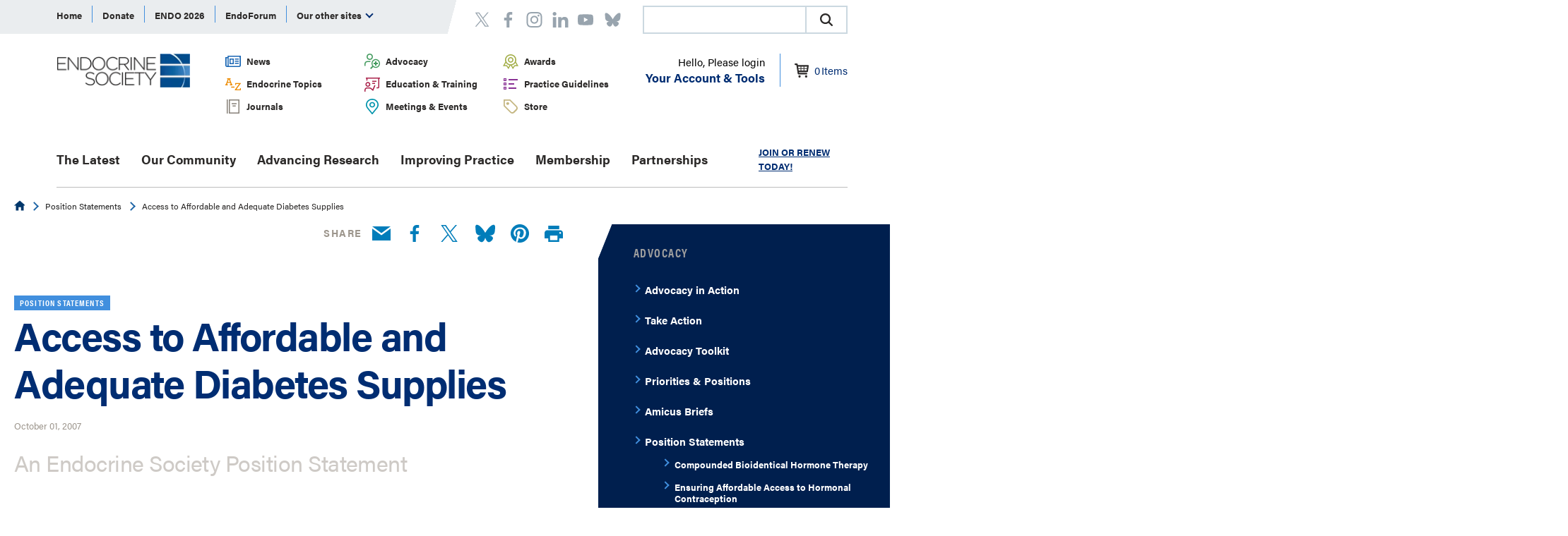

--- FILE ---
content_type: text/html; charset=utf-8
request_url: https://www.endocrine.org/advocacy/position-statements/access-to-affordable-and-adequate-diabetes-supplies
body_size: 15985
content:

<!DOCTYPE html>
<html lang="en" xmlns="http://www.w3.org/1999/xhtml">
<head>
    




      <!-- Google Tag Manager -->
  <script type="9b5ca48bae2830ccf37a49a4-text/javascript">
(function(w,d,s,l,i){w[l]=w[l]||[];w[l].push({'gtm.start':
    new Date().getTime(),event:'gtm.js'});var f=d.getElementsByTagName(s)[0],
    j=d.createElement(s),dl=l!='dataLayer'?'&l='+l:'';j.async=true;j.src=
    'https://www.googletagmanager.com/gtm.js?id='+i+dl;f.parentNode.insertBefore(j,f);
})(window,document,'script','dataLayer','GTM-MP7Z5K');</script>
  <!-- End Google Tag Manager -->

    <title>Access to Affordable and Adequate Diabetes Supplies | Endocrine Society</title>

    <meta charset="UTF-8" />
    <meta name="HandheldFriendly" content="True" />
    <meta name="MobileOptimized" content="320" />
    <meta name="viewport" content="width=device-width, minimum-scale=1, initial-scale=1" />
        <link rel="shortcut icon" href="/-/media/endocrine/images/utility/favicon.ico">
    <link rel="canonical" href="https://www.endocrine.org/advocacy/position-statements/access-to-affordable-and-adequate-diabetes-supplies" />
        <meta name="description" content="Diabetes is a life-threatening disease affecting more than 20 million Americans…" />
        <meta name="title" content="Access to Affordable and Adequate Diabetes Supplies" />
        <meta property="og:url" content="https://www.endocrine.org/advocacy/position-statements/access-to-affordable-and-adequate-diabetes-supplies" />
        <meta property="og:type" content="website" />
        <meta property="og:title" content="Access to Affordable and Adequate Diabetes Supplies" />
        <meta property="og:description" content="Diabetes is a life-threatening disease affecting more than 20 million Americans…" />
        <meta property="og:image" content="https://www.endocrine.org/-/media/endocrine/images/featured-images/1796x943_image_diabetes_mellitus_and_glucose_metabolism.jpg" />

    <script type="application/ld+json">
{"@context":"https://schema.org","@type":"Article","mainEntityOfPage":{"@type":"WebPage","@id":"https://www.endocrine.org/advocacy/position-statements/access-to-affordable-and-adequate-diabetes-supplies"},"headline":"Access to Affordable and Adequate Diabetes Supplies","image":"https://www.endocrine.org/-/media/endocrine/images/featured-images/1796x943_image_diabetes_mellitus_and_glucose_metabolism.jpg","author":{"@type":"Organization","name":"Endocrine Society"},"publisher":{"@type":"Organization","name":"Endocrine Society","logo":{"@type":"ImageObject","url":"https://www.endocrine.org/-/media/logos/tes-logo.png"}},"datePublished":"2007-10-01","dateModified":"2019-10-24"}
</script>

    <link rel="stylesheet" href="https://use.typekit.net/knf1tkq.css">
    <link href="/assets/css/endocrine-generated.css" media="all" rel="stylesheet" />
    <script async='async' src='https://www.googletagservices.com/tag/js/gpt.js' type="9b5ca48bae2830ccf37a49a4-text/javascript"></script>
<script type="9b5ca48bae2830ccf37a49a4-text/javascript">
    var googletag = googletag || {};
    googletag.cmd = googletag.cmd || [];
</script>
<script type="9b5ca48bae2830ccf37a49a4-text/javascript">
  googletag.cmd.push(function () {
    

    googletag.pubads().setTargeting('domain', ['www.endocrine.org'])
      .setTargeting('custom', ['19A537F9-63C7-4E17-9152-32BB12B6274D'])
      .setTargeting('language', ['English'])
      .setTargeting('category', [])
      .setTargeting('url', ['https://www.endocrine.org/advocacy/position-statements/access-to-affordable-and-adequate-diabetes-supplies'])
      .setTargeting('post_slug', ['/advocacy/position-statements/access-to-affordable-and-adequate-diabetes-supplies']);

    googletag.pubads().collapseEmptyDivs();
    googletag.pubads().enableSingleRequest();
    googletag.enableServices();
  });
</script>

<!--For Google Translate tracking-->
<script src="https://ssl.google-analytics.com/ga.js" type="9b5ca48bae2830ccf37a49a4-text/javascript"></script>
    
    <script type="9b5ca48bae2830ccf37a49a4-text/javascript">
        var addthis_config = {
	        data_ga_property: 'UA-40455998-1',
            data_ga_social: true
	    };
</script>
<meta name="facebook-domain-verification" content="usde5azp9a5edloiomryk6wcwdl6yr" />

<!--AIM Reader-->
<script async src="https://aim-tag.hcn.health/js/client.js?dl=aimDataLayer" type="9b5ca48bae2830ccf37a49a4-text/javascript"></script>
<script type="9b5ca48bae2830ccf37a49a4-text/javascript">
window.aimDataLayer = window.aimDataLayer || [];
function aimTag() { aimDataLayer.push(arguments); }

aimTag('9c9e6d8c-14ef-4490-9636-942d3a9aa278', 'pageview');
// If your contract includes signal, then callback will include personal information on the visitor
aimTag('9c9e6d8c-14ef-4490-9636-942d3a9aa278', 'signal', function(err, success) {
    if (err) {
        // This will occur if we disable your API Key
        console.log(err);
    } else {
        console.log(success);
        if (success.identity_type === "AUT") {
            // Handle signal callback here
        }
    }
});
</script>
</head>
<body>
    


  <!-- Google Tag Manager (noscript) -->
  <noscript><iframe src="https://www.googletagmanager.com/ns.html?id=GTM-MP7Z5K" height="0" width="0" style="display:none;visibility:hidden"></iframe></noscript>
  <!-- End Google Tag Manager (noscript) -->



<header class="end-global-header" aria-label="Site header" role="banner">
    <div class="container container--bleed is-adjacent container--horizontal-padding">
        <div class="container container--bleed end-global-header__global-nav-background"></div>
        <div class="container container--100">
            <div class="end-global-header__top">
                
    <nav class="end-global-nav js-magic-nav js-shrinkable" aria-label="global navigation" role="navigation">
        <div class="end-global-nav__menu-wrap">
            <ul class="end-global-nav__menu">
                        <li class="end-global-nav__item js-magic-nav__top-level-item">
                                <span id="Home" >
                                    <a href="/" >Home</a>
                                </span>
                        </li>
                        <li class="end-global-nav__item js-magic-nav__top-level-item">
                                <span id="Donate" >
                                    <a href="https://ams.endocrine.org/eWeb/DynamicPage.aspx?WebCode=Onlinedonation&amp;formcode=TESOnlineDonation" >Donate</a>
                                </span>
                        </li>
                        <li class="end-global-nav__item js-magic-nav__top-level-item">
                                <span id="ENDO 2026" >
                                    <a href="/meetings-and-events/endo-2026-save-the-date" >ENDO 2026</a>
                                </span>
                        </li>
                        <li class="end-global-nav__item js-magic-nav__top-level-item">
                                <span id="EndoForum" >
                                    <a href="https://endoforum.endocrine.org/#login" target="_blank" rel="noopener noreferrer" >EndoForum</a>
                                </span>
                        </li>
                        <li class="end-global-nav__item js-magic-nav__top-level-item">
                                <span id="Center for Learning" >
                                    <a href="https://education.endocrine.org/" target="_blank" rel="noopener noreferrer" >Center for Learning</a>
                                </span>
                        </li>
                        <li class="end-global-nav__item js-magic-nav__top-level-item">
                                <span id="EndoCareers" >
                                    <a href="https://www.healthecareers.com/endocrine" target="_blank" rel="noopener noreferrer" >EndoCareers</a>
                                </span>
                        </li>
                        <li class="end-global-nav__item js-magic-nav__top-level-item">
                                <span id="endo sessions" >
                                    <a href="http://sessions.endocrine.org/" target="_blank" rel="noopener noreferrer" >endo sessions</a>
                                </span>
                        </li>
                        <li class="end-global-nav__item js-magic-nav__top-level-item">
                                <span id="Society Journals" >
                                    <a href="https://academic.oup.com/endocrinesociety" target="_blank" rel="noopener noreferrer" >Society Journals</a>
                                </span>
                        </li>
                        <li class="end-global-nav__item js-magic-nav__top-level-item">
                                <span id="Endocrine News" >
                                    <a href="https://endocrinenews.endocrine.org" target="_blank" rel="noopener noreferrer" >Endocrine News</a>
                                </span>
                        </li>
                        <li class="end-global-nav__item js-magic-nav__top-level-item">
                                <span id="Content Licensing" >
                                    <a href="/products-and-services/licensing" >Content Licensing</a>
                                </span>
                        </li>
                        <li class="end-global-nav__item js-magic-nav__top-level-item">
                                <span id="PATH" >
                                    <a href="http://www.hormoneassays.org/" target="_blank" rel="noopener noreferrer" >PATH</a>
                                </span>
                        </li>
                <li class="end-global-nav__item js-magic-nav__top-level-item js-magic-nav__child-trigger js-magic-nav__more" role="menuitem" tabindex="0" aria-haspopup="true">
                    Our other sites
                    <i class="arrow arrow--down"></i>
                    <ul class="end-global-nav__sub-list end-nav-bubble">

                        <li class="end-global-nav__sub-item js-magic-nav__sublevel-item">
                                    <span id="Home">
                                        <a href="/" >Home</a>
                                    </span>
                            </li>
                        <li class="end-global-nav__sub-item js-magic-nav__sublevel-item">
                                    <span id="Donate">
                                        <a href="https://ams.endocrine.org/eWeb/DynamicPage.aspx?WebCode=Onlinedonation&amp;formcode=TESOnlineDonation" >Donate</a>
                                    </span>
                            </li>
                        <li class="end-global-nav__sub-item js-magic-nav__sublevel-item">
                                    <span id="ENDO 2026">
                                        <a href="/meetings-and-events/endo-2026-save-the-date" >ENDO 2026</a>
                                    </span>
                            </li>
                        <li class="end-global-nav__sub-item js-magic-nav__sublevel-item">
                                    <span id="EndoForum">
                                        <a href="https://endoforum.endocrine.org/#login" target="_blank" rel="noopener noreferrer" >EndoForum</a>
                                    </span>
                            </li>
                        <li class="end-global-nav__sub-item js-magic-nav__sublevel-item">
                                    <span id="Center for Learning">
                                        <a href="https://education.endocrine.org/" target="_blank" rel="noopener noreferrer" >Center for Learning</a>
                                    </span>
                            </li>
                        <li class="end-global-nav__sub-item js-magic-nav__sublevel-item">
                                    <span id="EndoCareers">
                                        <a href="https://www.healthecareers.com/endocrine" target="_blank" rel="noopener noreferrer" >EndoCareers</a>
                                    </span>
                            </li>
                        <li class="end-global-nav__sub-item js-magic-nav__sublevel-item">
                                    <span id="endo sessions">
                                        <a href="http://sessions.endocrine.org/" target="_blank" rel="noopener noreferrer" >endo sessions</a>
                                    </span>
                            </li>
                        <li class="end-global-nav__sub-item js-magic-nav__sublevel-item">
                                    <span id="Society Journals">
                                        <a href="https://academic.oup.com/endocrinesociety" target="_blank" rel="noopener noreferrer" >Society Journals</a>
                                    </span>
                            </li>
                        <li class="end-global-nav__sub-item js-magic-nav__sublevel-item">
                                    <span id="Endocrine News">
                                        <a href="https://endocrinenews.endocrine.org" target="_blank" rel="noopener noreferrer" >Endocrine News</a>
                                    </span>
                            </li>
                        <li class="end-global-nav__sub-item js-magic-nav__sublevel-item">
                                    <span id="Content Licensing">
                                        <a href="/products-and-services/licensing" >Content Licensing</a>
                                    </span>
                            </li>
                        <li class="end-global-nav__sub-item js-magic-nav__sublevel-item">
                                    <span id="PATH">
                                        <a href="http://www.hormoneassays.org/" target="_blank" rel="noopener noreferrer" >PATH</a>
                                    </span>
                            </li>

                    </ul>
                </li>
            </ul>
        </div>
    </nav>
	<nav class="end-social-links-header">
		<ul>
      <li>
<a href="https://twitter.com/TheEndoSociety" aria-label="twitter" target="_blank" rel="noopener noreferrer" ><svg class="connect__social-icon">
	<use xmlns:xlink="http://www.w3.org/1999/xlink" xlink:href="/assets/img/common/svg-sprite.svg#twitter-header">

	</use>
</svg></a>      </li>
      <li>
<a href="http://www.facebook.com/pages/The-Endocrine-Society/93758955863" aria-label="Facebook" target="_blank" rel="noopener noreferrer" ><svg class="connect__social-icon">
	<use xmlns:xlink="http://www.w3.org/1999/xlink" xlink:href="/assets/img/common/svg-sprite.svg#facebook-header">

	</use>
</svg></a>      </li>
      <li>
<a href="https://www.instagram.com/theendocrinesociety/" aria-label="https://www.instagram.com/theendocrinesociety/" ><svg class="connect__social-icon">
	<use xmlns:xlink="http://www.w3.org/1999/xlink" xlink:href="/assets/img/common/svg-sprite.svg#instagram-header">

	</use>
</svg></a>      </li>
      <li>
<a href="https://www.linkedin.com/company/the-endocrine-society/" aria-label="https://www.linkedin.com/company/the-endocrine-society/" ><svg class="connect__social-icon">
	<use xmlns:xlink="http://www.w3.org/1999/xlink" xlink:href="/assets/img/common/svg-sprite.svg#linkedin-header">

	</use>
</svg></a>      </li>
      <li>
<a href="https://www.youtube.com/channel/UC-yB7B1YvqN9hwaEeyOGtuw" aria-label="linkedin" target="_blank" rel="noopener noreferrer" ><svg class="connect__social-icon">
	<use xmlns:xlink="http://www.w3.org/1999/xlink" xlink:href="/assets/img/common/svg-sprite.svg#youtube-header">

	</use>
</svg></a>      </li>
      <li>
<a href=" https://bsky.app/profile/endocrinesociety.bsky.social" aria-label=" https://bsky.app/profile/endocrinesociety.bsky.social" ><svg class="connect__social-icon">
	<use xmlns:xlink="http://www.w3.org/1999/xlink" xlink:href="/assets/img/common/svg-sprite.svg#bluesky-header">

	</use>
</svg></a>      </li>
</ul>

	</nav>

    <style>
        .magic-box-input {
            height: 36px !important;
        }

        @media screen and (max-width: 780px) {
            .end-global-header__global-nav-background {
                width: 90%;
            }
        }
        @media screen and (max-width: 480px) {
            .CoveoSearchbox {
                width: 200px;
            }            
        }
        @media screen and (max-width: 380px) {
            .CoveoSearchbox {
                width: 170px;
            }
        }
    </style>
    <link rel="stylesheet" href="https://static.cloud.coveo.com/searchui/v2.7219/css/CoveoFullSearch.css" />
    <script src="https://static.cloud.coveo.com/searchui/v2.7219/js/CoveoJsSearch.Lazy.min.js" type="9b5ca48bae2830ccf37a49a4-text/javascript"></script>
    <script type="9b5ca48bae2830ccf37a49a4-text/javascript">
        document.addEventListener("DOMContentLoaded", () => {
            const searchBoxRoot = document.getElementById("searchbox");
            if (searchBoxRoot) {
                // 2. Configure a search endpoint
                Coveo.SearchEndpoint.configureCloudV2Endpoint("theendocrinesocietyproductionz93clcod", "xx1ed6d960-1748-478c-8168-f0e23a4fd66d");
                // 3. Initialize a Searchbox component
                Coveo.initSearchbox(
                    searchBoxRoot,
                    "/search"
                );
            }
        });
    </script>
    <div id="searchbox" style="margin-left:auto;">
        <div class="CoveoSearchbox" data-height="40"></div>
    </div>




            </div>
            <div class="end-global-header__middle">
                    <div class="end-site-logo">
            <a href="/" class="end-site-logo__link">
                <picture class="end-site-logo__image">
                    <source srcset="/-/media/logos/tes-logo.png" media="(min-width: 910px)" />                    <img src="/-/media/logos/tes-logo.png?la=en&amp;h=49&amp;w=193&amp;hash=BD74722685EAD68077F30B30ED45A431" alt="Footer Logo" />
                </picture>
            </a>
     
    </div>
    <nav class="end-secondary-nav" aria-label="secondary navigation" role="navigation">
        <div class="end-secondary-nav__menu-wrap">
            <ul class="end-secondary-nav__menu">
                    <li class="end-secondary-nav__item">

                            <div class="end-secondary-nav__icon">
                                <img src="/-/media/endocrine/images/svg/icn_newsadvocacy_small.svg?la=en&amp;hash=7B2266A532B1FD799114F7AAACA20C89" alt="News and Advocacy" />
                            </div>
                        <span id="f07aef27-7d46-42ec-98d0-0ea800a5c9d4">
                            <a href="/news-and-advocacy">
News                            </a>
                        </span>
                    </li>
                    <li class="end-secondary-nav__item">

                            <div class="end-secondary-nav__icon">
                                <img src="/-/media/endocrine/images/svg/icn_patientresources_small.svg?la=en&amp;hash=6A4D9BB3104ABDEAC39ACC5429FA9A8E" alt="Patient Resources" />
                            </div>
                        <span id="6f8d2852-ba1a-4219-add7-14380ae761e2">
                            <a href="/advocacy">
Advocacy                            </a>
                        </span>
                    </li>
                    <li class="end-secondary-nav__item">

                            <div class="end-secondary-nav__icon">
                                <img src="/-/media/endocrine/images/svg/icn_awards_small.svg?la=en&amp;hash=5CEB11A66CBDF0DFC58DF7D3C05F2D68" alt="Award" />
                            </div>
                        <span id="62a386a1-dd32-445d-8fe9-7d69ce8fe298">
                            <a href="/awards">
Awards                            </a>
                        </span>
                    </li>
                    <li class="end-secondary-nav__item">

                            <div class="end-secondary-nav__icon">
                                <img src="/-/media/endocrine/images/svg/icn_topicsaz_small.svg?la=en&amp;hash=52FCFAB52EA5A9977CCF17BEDEF8D8FB" alt="A to Z" />
                            </div>
                        <span id="2543cfed-71df-4e65-8f21-9a8b226676a4">
                            <a href="/topics">
Endocrine Topics                            </a>
                        </span>
                    </li>
                    <li class="end-secondary-nav__item">

                            <div class="end-secondary-nav__icon">
                                <img src="/-/media/endocrine/images/svg/icn_education_small.svg?la=en&amp;hash=1442323C215B361E19242FC0EC9EFDDD" alt="Education" />
                            </div>
                        <span id="7831eb12-731d-46ac-a32c-d7fd142ffedc">
                            <a href="/education-and-training">
Education & Training                            </a>
                        </span>
                    </li>
                    <li class="end-secondary-nav__item">

                            <div class="end-secondary-nav__icon">
                                <img src="/-/media/endocrine/images/svg/icn_guidelines_small.svg?la=en&amp;hash=6B0E3435F18356DEF8BD5F9A45FB8B17" alt="Guidelines" />
                            </div>
                        <span id="3e99213f-960c-4690-8fa5-46483d5a4c35">
                            <a href="/clinical-practice-guidelines">
 Practice Guidelines                            </a>
                        </span>
                    </li>
                    <li class="end-secondary-nav__item">

                            <div class="end-secondary-nav__icon">
                                <img src="/-/media/endocrine/images/svg/icn_journals_small.svg?la=en&amp;hash=A6965F16A9A9B227790DB5B2683EDD81" alt="Journals" />
                            </div>
                        <span id="244609f7-62d2-477b-91bd-476148914b0f">
                            <a href="/journals">
Journals                            </a>
                        </span>
                    </li>
                    <li class="end-secondary-nav__item">

                            <div class="end-secondary-nav__icon">
                                <img src="/-/media/endocrine/images/svg/icn_meetingsevents_small.svg?la=en&amp;hash=B32B4913A556B68C9EB0094C0C8815CC" alt="Meetings and Events" />
                            </div>
                        <span id="9dca7597-0780-4700-a8e3-48e6b2420c55">
                            <a href="/meetings-and-events">
Meetings & Events                            </a>
                        </span>
                    </li>
                    <li class="end-secondary-nav__item">

                            <div class="end-secondary-nav__icon">
                                <img src="/-/media/endocrine/images/svg/icn_store_small.svg?la=en&amp;hash=25BCFB220A4A95EFCF25CD63918B895B" alt="Store" />
                            </div>
                        <span id="40dc5559-fa05-43f1-bff0-decf9c6f75ee">
                            <a href="/store">
Store                            </a>
                        </span>
                    </li>
            </ul>
        </div>
    </nav>
<input id="skipnetForum" name="skipnetForum" type="hidden" value="False" />    <div class="member-login">
        <div class="member-login__wrap">
            <button class="member-login__button js-simple-nav">
                    <div class="member-login__greeting">
                        Hello, Please login
                    </div>
                <div class="member-login__options">
                    Your Account &amp; Tools
                </div>
            </button>
            <div class="member-login__menu end-nav-bubble">
                <div class="member-login__menu-top">
                                <div class="list has-1">
                        <h6 id="Learning-850f52aa-0680-40f2-9987-e9c5482a6ca8" class="list__title">
<a href="/education-and-training" >Learning</a>                        </h6>

        <ul aria-labelledby="Learning-850f52aa-0680-40f2-9987-e9c5482a6ca8">
<a href="/education-and-training/cme-and-moc" >                        <li class="list__item">
                            Claim credits
                        </li>
</a><a href="/education-and-training" >                        <li class="list__item">
                            Plan your learning
                        </li>
</a><a href="/journals" >                        <li class="list__item">
                            Browse journals and articles
                        </li>
</a><a href="/session-recordings" >                        <li class="list__item">
                            View sessions recordings
                        </li>
</a>            
        </ul>

            </div>
            <div class="list has-1">
                        <h6 id="Membership-255c25b4-21dc-45f2-8ccb-5faa16817b91" class="list__title">
<a href="/membership" >Membership</a>                        </h6>

        <ul aria-labelledby="Membership-255c25b4-21dc-45f2-8ccb-5faa16817b91">
<a href="/membership/renew-your-membership" >                        <li class="list__item">
                            Renew membership
                        </li>
</a><a href="/meetings-and-events/endo2022" >                        <li class="list__item">
                            Submit Your Science!
                        </li>
</a><a href="/membership/toolkit/member-directory" >                        <li class="list__item">
                            Find other members
                        </li>
</a>            
        </ul>

            </div>
            <div class="list has-1">
                        <h6 id="Career-93ea8aca-08b7-4b24-ba54-6c33bfca0edb" class="list__title">
<a href="/our-community/career-and-professional-development" >Career</a>                        </h6>

        <ul aria-labelledby="Career-93ea8aca-08b7-4b24-ba54-6c33bfca0edb">
<a href="https://academic.oup.com/endocrinesociety/pages/Submit" target="_blank" rel="noopener noreferrer" >                        <li class="list__item">
                            Get published
                        </li>
</a><a href="/awards" >                        <li class="list__item">
                            Earn recognition
                        </li>
</a><a href="/our-community/career-and-professional-development" >                        <li class="list__item">
                            Develop your career
                        </li>
</a><a href="/our-community/career-and-professional-development/communicating-science" >                        <li class="list__item">
                            Promote your work
                        </li>
</a>            
        </ul>

            </div>

                </div>
                <div class="member-login__menu-bottom">
                        <a class="join-link" href="https://ams.endocrine.org/eweb/DynamicPage.aspx?webCode=verify">
                            
                            <span class="join-link__text">
                                Join
                            </span>
                        </a>
                        <a class="login-link" href="https://ams.endocrine.org/eweb/DynamicPage.aspx?Site=ES&amp;webCode=LoginRequired&amp;IntendedURL=https://www.endocrine.org">
                            <svg class="logout-link__icon">
	<use xmlns:xlink="http://www.w3.org/1999/xlink" xlink:href="/assets/img/common/svg-sprite.svg#logout">

	</use>
</svg>
                            <span class="login-link__text">
                                Login
                            </span>
                        </a>
                </div>

            </div>
        </div>
        <div class="member-login__icon js-account">
            <a href="https://ams.endocrine.org/eweb/DynamicPage.aspx?Site=ES&amp;webcode=COE">
                <svg class="shopping-cart-header">
	<use xmlns:xlink="http://www.w3.org/1999/xlink" xlink:href="/assets/img/common/svg-sprite.svg#shopping-cart_header">

	</use>
</svg>

                <span id="cart-item-count" class="item-count">0</span> <span id="cart-item-text">Items</span>
            </a>
        </div>
    </div>


                <div class="end-mobile-nav__mobile-navigation">
                    <button class="hamburger js-hamburger" data-target="headernavigation">
                        <span class="hamburger__toggle-icon"><span></span></span> <span> Menu </span>
                    </button>
                </div>

                <div class="end-mobile-nav__primary-navigation js-hamburger-close-screen" id="headernavigation" aria-hidden="false" style="">
                    <div class="end-mobile-nav__primary-navigation-inner">
                            <div class="end-mobile-member-login">
        <div class="end-mobile-member-login__wrap">
                <div class="end-mobile-member-login__header">
                    <svg class="header-icon">
	<use xmlns:xlink="http://www.w3.org/1999/xlink" xlink:href="/assets/img/common/svg-sprite.svg#member">

	</use>
</svg>
                    <div class="end-mobile-member-login__greeting">
                        <a class="login-link" href="https://ams.endocrine.org/eweb/DynamicPage.aspx?Site=ES&amp;webCode=LoginRequired&amp;IntendedURL=https://www.endocrine.org">Login</a>
                        <a class="signup-link" href="https://ams.endocrine.org/eweb/DynamicPage.aspx?webCode=verify">Sign Up</a>
                    </div>
                </div>
        </div>
    </div>
    <nav class="end-primary-nav" aria-label="primary navigation">
        <div class="end-primary-nav__menu-wrap">
            <ul class="end-primary-nav__menu">
                    <li class="end-primary-nav__item ">
<a href="/the-latest" >The Latest</a>                    </li>
                    <li class="end-primary-nav__item ">
                            <span id="Our Community">
                                <a href="/our-community" >Our Community</a>
                            </span>
                            <button class="end-primary-nav__mobile-trigger js-simple-nav">
                                <span class="u-visuallyhidden">Open Submenu</span>
                            </button>
                                <div class="end-primary-nav__sub-drop end-nav-bubble">
                                    <ul class="end-primary-nav__sub-list" aria-expanded="false" role="group" aria-labelledby="Our Community">
                                            <li class="end-primary-nav__sub-item "><a href="/our-community/special-interest-groups" >Special Interest Groups</a></li>
                                            <li class="end-primary-nav__sub-item "><a href="/our-community/career-and-professional-development" >Career &amp; Professional Development</a></li>
                                            <li class="end-primary-nav__sub-item "><a href="/our-community/building-community-and-global-exchange" >Community &amp; Global Exchange</a></li>
                                            <li class="end-primary-nav__sub-item "><a href="/our-community/expanding-field" >Expanding Field of Endocrinology</a></li>
                                            <li class="end-primary-nav__sub-item "><a href="/our-community/advancing-endocrinology-and-public-health" >About Endocrine Society </a></li>
                                            <li class="end-primary-nav__sub-item "><a href="/patient-engagement/find-an-endocrinologist-directory" >Find an Endocrinologist</a></li>
                                    </ul>
                                </div>
                    </li>
                    <li class="end-primary-nav__item ">
                            <span id="Advancing Research">
                                <a href="/advancing-research" >Advancing Research</a>
                            </span>
                            <button class="end-primary-nav__mobile-trigger js-simple-nav">
                                <span class="u-visuallyhidden">Open Submenu</span>
                            </button>
                                <div class="end-primary-nav__sub-drop end-nav-bubble">
                                    <ul class="end-primary-nav__sub-list" aria-expanded="false" role="group" aria-labelledby="Advancing Research">
                                            <li class="end-primary-nav__sub-item "><a href="/advancing-research/scientific-statements" >Scientific Statements</a></li>
                                            <li class="end-primary-nav__sub-item "><a href="/advancing-research/research-opportunities" >Research Opportunities</a></li>
                                            <li class="end-primary-nav__sub-item "><a href="/advancing-research/stay-informed" >Stay Informed: Scientific Journals</a></li>
                                            <li class="end-primary-nav__sub-item "><a href="/advancing-research/research-fellowships" >Research Fellowships &amp; Programs</a></li>
                                            <li class="end-primary-nav__sub-item "><a href="/advancing-research/research-awards" >Research Awards</a></li>
                                    </ul>
                                </div>
                    </li>
                    <li class="end-primary-nav__item ">
                            <span id="Improving Practice">
                                <a href="/improving-practice" >Improving Practice</a>
                            </span>
                            <button class="end-primary-nav__mobile-trigger js-simple-nav">
                                <span class="u-visuallyhidden">Open Submenu</span>
                            </button>
                                <div class="end-primary-nav__sub-drop end-nav-bubble">
                                    <ul class="end-primary-nav__sub-list" aria-expanded="false" role="group" aria-labelledby="Improving Practice">
                                            <li class="end-primary-nav__sub-item "><a href="/clinical-practice-guidelines" >Clinical Practice Guidelines</a></li>
                                            <li class="end-primary-nav__sub-item "><a href="/education-and-training" >Education &amp; Training</a></li>
                                            <li class="end-primary-nav__sub-item "><a href="/hypoglycemia-prevention-initiative" >Hypoglycemia Prevention Initiative</a></li>
                                            <li class="end-primary-nav__sub-item "><a href="/improving-practice/macra" >Physician Payment: QPP and MACRA</a></li>
                                            <li class="end-primary-nav__sub-item "><a href="" ></a></li>
                                            <li class="end-primary-nav__sub-item "><a href="" ></a></li>
                                    </ul>
                                </div>
                    </li>
                    <li class="end-primary-nav__item ">
                            <span id="Membership">
                                <a href="/membership" >Membership</a>
                            </span>
                            <button class="end-primary-nav__mobile-trigger js-simple-nav">
                                <span class="u-visuallyhidden">Open Submenu</span>
                            </button>
                                <div class="end-primary-nav__sub-drop end-nav-bubble">
                                    <ul class="end-primary-nav__sub-list" aria-expanded="false" role="group" aria-labelledby="Membership">
                                            <li class="end-primary-nav__sub-item "><a href="/membership/elections/election-2026" >Vote 2026 President Elect</a></li>
                                            <li class="end-primary-nav__sub-item "><a href="/membership/candidates-for-2026-board" >2026 Board Candidates</a></li>
                                            <li class="end-primary-nav__sub-item "><a href="/membership/join" >Member Rates</a></li>
                                            <li class="end-primary-nav__sub-item "><a href="" ></a></li>
                                            <li class="end-primary-nav__sub-item "><a href="/membership/renew-your-membership" >Renew Membership</a></li>
                                            <li class="end-primary-nav__sub-item "><a href="/membership/join/member-resources" >Member Resources</a></li>
                                            <li class="end-primary-nav__sub-item "><a href="/membership/endoforum" >EndoForum </a></li>
                                            <li class="end-primary-nav__sub-item "><a href="/membership/volunteer" >Get Involved</a></li>
                                            <li class="end-primary-nav__sub-item "><a href="/membership/toolkit" >Membership Toolkit</a></li>
                                            <li class="end-primary-nav__sub-item "><a href="/membership/nominating-committee-appointments" >Help Select Leaders</a></li>
                                    </ul>
                                </div>
                    </li>
                    <li class="end-primary-nav__item ">
                            <span id="Partnerships">
                                <a href="/partnerships" >Partnerships</a>
                            </span>
                            <button class="end-primary-nav__mobile-trigger js-simple-nav">
                                <span class="u-visuallyhidden">Open Submenu</span>
                            </button>
                                <div class="end-primary-nav__sub-drop end-nav-bubble">
                                    <ul class="end-primary-nav__sub-list" aria-expanded="false" role="group" aria-labelledby="Partnerships">
                                            <li class="end-primary-nav__sub-item "><a href="/partnerships/clb" >Corporate Liaison Board</a></li>
                                            <li class="end-primary-nav__sub-item "><a href="https://app.smartsheet.com/b/form/e4a19ce6fec44e6085e6e260ba2f0acc" >Medical Education Partnerships</a></li>
                                            <li class="end-primary-nav__sub-item "><a href="/partnerships/advertise-with-us" >Advertise With Us</a></li>
                                    </ul>
                                </div>
                    </li>

                <li class="end-primary-nav__item end-primary-nav__item--search">
                    

                </li>
            </ul>

            <span class="end-primary-nav__get-started">   <a href="https://ams.endocrine.org/eweb/DynamicPage.aspx?webcode=MemRedirect&amp;Site=ES" >JOIN OR RENEW TODAY!</a></span>


        </div>
    </nav>
    <nav class="end-secondary-nav" aria-label="secondary navigation" role="navigation">
        <div class="end-secondary-nav__menu-wrap">
            <ul class="end-secondary-nav__menu">
                    <li class="end-secondary-nav__item">

                            <div class="end-secondary-nav__icon">
                                <img src="/-/media/endocrine/images/svg/icn_newsadvocacy_small.svg?la=en&amp;hash=7B2266A532B1FD799114F7AAACA20C89" alt="News and Advocacy" />
                            </div>
                        <span id="f07aef27-7d46-42ec-98d0-0ea800a5c9d4">
                            <a href="/news-and-advocacy">
News                            </a>
                        </span>
                    </li>
                    <li class="end-secondary-nav__item">

                            <div class="end-secondary-nav__icon">
                                <img src="/-/media/endocrine/images/svg/icn_patientresources_small.svg?la=en&amp;hash=6A4D9BB3104ABDEAC39ACC5429FA9A8E" alt="Patient Resources" />
                            </div>
                        <span id="6f8d2852-ba1a-4219-add7-14380ae761e2">
                            <a href="/advocacy">
Advocacy                            </a>
                        </span>
                    </li>
                    <li class="end-secondary-nav__item">

                            <div class="end-secondary-nav__icon">
                                <img src="/-/media/endocrine/images/svg/icn_awards_small.svg?la=en&amp;hash=5CEB11A66CBDF0DFC58DF7D3C05F2D68" alt="Award" />
                            </div>
                        <span id="62a386a1-dd32-445d-8fe9-7d69ce8fe298">
                            <a href="/awards">
Awards                            </a>
                        </span>
                    </li>
                    <li class="end-secondary-nav__item">

                            <div class="end-secondary-nav__icon">
                                <img src="/-/media/endocrine/images/svg/icn_topicsaz_small.svg?la=en&amp;hash=52FCFAB52EA5A9977CCF17BEDEF8D8FB" alt="A to Z" />
                            </div>
                        <span id="2543cfed-71df-4e65-8f21-9a8b226676a4">
                            <a href="/topics">
Endocrine Topics                            </a>
                        </span>
                    </li>
                    <li class="end-secondary-nav__item">

                            <div class="end-secondary-nav__icon">
                                <img src="/-/media/endocrine/images/svg/icn_education_small.svg?la=en&amp;hash=1442323C215B361E19242FC0EC9EFDDD" alt="Education" />
                            </div>
                        <span id="7831eb12-731d-46ac-a32c-d7fd142ffedc">
                            <a href="/education-and-training">
Education & Training                            </a>
                        </span>
                    </li>
                    <li class="end-secondary-nav__item">

                            <div class="end-secondary-nav__icon">
                                <img src="/-/media/endocrine/images/svg/icn_guidelines_small.svg?la=en&amp;hash=6B0E3435F18356DEF8BD5F9A45FB8B17" alt="Guidelines" />
                            </div>
                        <span id="3e99213f-960c-4690-8fa5-46483d5a4c35">
                            <a href="/clinical-practice-guidelines">
 Practice Guidelines                            </a>
                        </span>
                    </li>
                    <li class="end-secondary-nav__item">

                            <div class="end-secondary-nav__icon">
                                <img src="/-/media/endocrine/images/svg/icn_journals_small.svg?la=en&amp;hash=A6965F16A9A9B227790DB5B2683EDD81" alt="Journals" />
                            </div>
                        <span id="244609f7-62d2-477b-91bd-476148914b0f">
                            <a href="/journals">
Journals                            </a>
                        </span>
                    </li>
                    <li class="end-secondary-nav__item">

                            <div class="end-secondary-nav__icon">
                                <img src="/-/media/endocrine/images/svg/icn_meetingsevents_small.svg?la=en&amp;hash=B32B4913A556B68C9EB0094C0C8815CC" alt="Meetings and Events" />
                            </div>
                        <span id="9dca7597-0780-4700-a8e3-48e6b2420c55">
                            <a href="/meetings-and-events">
Meetings & Events                            </a>
                        </span>
                    </li>
                    <li class="end-secondary-nav__item">

                            <div class="end-secondary-nav__icon">
                                <img src="/-/media/endocrine/images/svg/icn_store_small.svg?la=en&amp;hash=25BCFB220A4A95EFCF25CD63918B895B" alt="Store" />
                            </div>
                        <span id="40dc5559-fa05-43f1-bff0-decf9c6f75ee">
                            <a href="/store">
Store                            </a>
                        </span>
                    </li>
            </ul>
        </div>
    </nav>

    <div class="end-mobile-get-started">
        <div class="end-mobile-get-started__button">
<a href="https://ams.endocrine.org/eweb/DynamicPage.aspx?webcode=MemRedirect&amp;Site=ES" class="btn btn--box-arrow" >                    <span class="btn__text">JOIN OR RENEW TODAY!</span>
                <span class="btn__box"></span>
</a>        </div>
    </div>

                    </div>
                    <button class="end-mobile-nav__primary-navigation-close js-hamburger-close" aria-label="Close the Main Menu">

                        <svg xmlns="http://www.w3.org/2000/svg" xmlns:xlink="http://www.w3.org/1999/xlink" width="24" height="24" viewBox="0 0 24 24">

                            <g fill="none" fill-rule="evenodd">
                                <polygon points="20 5.611 18.389 4 12 10.389 5.611 4 4 5.611 10.389 12 4 18.389 5.611 20 12 13.611 18.389 20 20 18.389 13.611 12"></polygon>
                            </g>
                        </svg>                        <span class="u-visuallyhidden">Close</span>
                    </button>
                </div>

            </div>
            <div class="end-global-header__bottom">
                    <nav class="end-primary-nav" aria-label="primary navigation">
        <div class="end-primary-nav__menu-wrap">
            <ul class="end-primary-nav__menu">
                    <li class="end-primary-nav__item ">
<a href="/the-latest" >The Latest</a>                    </li>
                    <li class="end-primary-nav__item ">
                            <span id="Our Community">
                                <a href="/our-community" >Our Community</a>
                            </span>
                            <button class="end-primary-nav__mobile-trigger js-simple-nav">
                                <span class="u-visuallyhidden">Open Submenu</span>
                            </button>
                                <div class="end-primary-nav__sub-drop end-nav-bubble">
                                    <ul class="end-primary-nav__sub-list" aria-expanded="false" role="group" aria-labelledby="Our Community">
                                            <li class="end-primary-nav__sub-item "><a href="/our-community/special-interest-groups" >Special Interest Groups</a></li>
                                            <li class="end-primary-nav__sub-item "><a href="/our-community/career-and-professional-development" >Career &amp; Professional Development</a></li>
                                            <li class="end-primary-nav__sub-item "><a href="/our-community/building-community-and-global-exchange" >Community &amp; Global Exchange</a></li>
                                            <li class="end-primary-nav__sub-item "><a href="/our-community/expanding-field" >Expanding Field of Endocrinology</a></li>
                                            <li class="end-primary-nav__sub-item "><a href="/our-community/advancing-endocrinology-and-public-health" >About Endocrine Society </a></li>
                                            <li class="end-primary-nav__sub-item "><a href="/patient-engagement/find-an-endocrinologist-directory" >Find an Endocrinologist</a></li>
                                    </ul>
                                </div>
                    </li>
                    <li class="end-primary-nav__item ">
                            <span id="Advancing Research">
                                <a href="/advancing-research" >Advancing Research</a>
                            </span>
                            <button class="end-primary-nav__mobile-trigger js-simple-nav">
                                <span class="u-visuallyhidden">Open Submenu</span>
                            </button>
                                <div class="end-primary-nav__sub-drop end-nav-bubble">
                                    <ul class="end-primary-nav__sub-list" aria-expanded="false" role="group" aria-labelledby="Advancing Research">
                                            <li class="end-primary-nav__sub-item "><a href="/advancing-research/scientific-statements" >Scientific Statements</a></li>
                                            <li class="end-primary-nav__sub-item "><a href="/advancing-research/research-opportunities" >Research Opportunities</a></li>
                                            <li class="end-primary-nav__sub-item "><a href="/advancing-research/stay-informed" >Stay Informed: Scientific Journals</a></li>
                                            <li class="end-primary-nav__sub-item "><a href="/advancing-research/research-fellowships" >Research Fellowships &amp; Programs</a></li>
                                            <li class="end-primary-nav__sub-item "><a href="/advancing-research/research-awards" >Research Awards</a></li>
                                    </ul>
                                </div>
                    </li>
                    <li class="end-primary-nav__item ">
                            <span id="Improving Practice">
                                <a href="/improving-practice" >Improving Practice</a>
                            </span>
                            <button class="end-primary-nav__mobile-trigger js-simple-nav">
                                <span class="u-visuallyhidden">Open Submenu</span>
                            </button>
                                <div class="end-primary-nav__sub-drop end-nav-bubble">
                                    <ul class="end-primary-nav__sub-list" aria-expanded="false" role="group" aria-labelledby="Improving Practice">
                                            <li class="end-primary-nav__sub-item "><a href="/clinical-practice-guidelines" >Clinical Practice Guidelines</a></li>
                                            <li class="end-primary-nav__sub-item "><a href="/education-and-training" >Education &amp; Training</a></li>
                                            <li class="end-primary-nav__sub-item "><a href="/hypoglycemia-prevention-initiative" >Hypoglycemia Prevention Initiative</a></li>
                                            <li class="end-primary-nav__sub-item "><a href="/improving-practice/macra" >Physician Payment: QPP and MACRA</a></li>
                                            <li class="end-primary-nav__sub-item "><a href="" ></a></li>
                                            <li class="end-primary-nav__sub-item "><a href="" ></a></li>
                                    </ul>
                                </div>
                    </li>
                    <li class="end-primary-nav__item ">
                            <span id="Membership">
                                <a href="/membership" >Membership</a>
                            </span>
                            <button class="end-primary-nav__mobile-trigger js-simple-nav">
                                <span class="u-visuallyhidden">Open Submenu</span>
                            </button>
                                <div class="end-primary-nav__sub-drop end-nav-bubble">
                                    <ul class="end-primary-nav__sub-list" aria-expanded="false" role="group" aria-labelledby="Membership">
                                            <li class="end-primary-nav__sub-item "><a href="/membership/elections/election-2026" >Vote 2026 President Elect</a></li>
                                            <li class="end-primary-nav__sub-item "><a href="/membership/candidates-for-2026-board" >2026 Board Candidates</a></li>
                                            <li class="end-primary-nav__sub-item "><a href="/membership/join" >Member Rates</a></li>
                                            <li class="end-primary-nav__sub-item "><a href="" ></a></li>
                                            <li class="end-primary-nav__sub-item "><a href="/membership/renew-your-membership" >Renew Membership</a></li>
                                            <li class="end-primary-nav__sub-item "><a href="/membership/join/member-resources" >Member Resources</a></li>
                                            <li class="end-primary-nav__sub-item "><a href="/membership/endoforum" >EndoForum </a></li>
                                            <li class="end-primary-nav__sub-item "><a href="/membership/volunteer" >Get Involved</a></li>
                                            <li class="end-primary-nav__sub-item "><a href="/membership/toolkit" >Membership Toolkit</a></li>
                                            <li class="end-primary-nav__sub-item "><a href="/membership/nominating-committee-appointments" >Help Select Leaders</a></li>
                                    </ul>
                                </div>
                    </li>
                    <li class="end-primary-nav__item ">
                            <span id="Partnerships">
                                <a href="/partnerships" >Partnerships</a>
                            </span>
                            <button class="end-primary-nav__mobile-trigger js-simple-nav">
                                <span class="u-visuallyhidden">Open Submenu</span>
                            </button>
                                <div class="end-primary-nav__sub-drop end-nav-bubble">
                                    <ul class="end-primary-nav__sub-list" aria-expanded="false" role="group" aria-labelledby="Partnerships">
                                            <li class="end-primary-nav__sub-item "><a href="/partnerships/clb" >Corporate Liaison Board</a></li>
                                            <li class="end-primary-nav__sub-item "><a href="https://app.smartsheet.com/b/form/e4a19ce6fec44e6085e6e260ba2f0acc" >Medical Education Partnerships</a></li>
                                            <li class="end-primary-nav__sub-item "><a href="/partnerships/advertise-with-us" >Advertise With Us</a></li>
                                    </ul>
                                </div>
                    </li>

                <li class="end-primary-nav__item end-primary-nav__item--search">
                    

                </li>
            </ul>

            <span class="end-primary-nav__get-started">   <a href="https://ams.endocrine.org/eweb/DynamicPage.aspx?webcode=MemRedirect&amp;Site=ES" >JOIN OR RENEW TODAY!</a></span>


        </div>
    </nav>

            </div>
        </div>
    </div>
</header>
<section class="container container--70-30 ">
    <div class="container__col">
        <div class="container__inner">
              <nav class="end-breadcrumbs">
    <ol class="end-breadcrumbs__list">
      <li class="end-breadcrumbs__item">
<a href="/" >          <span class="u-visuallyhidden">Endocrine</span>
<svg>
	<use xmlns:xlink="http://www.w3.org/1999/xlink" xlink:href="/assets/img/common/svg-sprite.svg#breadcrumb-home">

	</use>
</svg></a>        <span class="end-breadcrumbs__divider"> </span>
      </li>
        <li class="end-breadcrumbs__item">
          <a href="/advocacy/position-statements" >Position Statements</a>
            <span class="end-breadcrumbs__divider"> </span>
        </li>
              <li class="end-breadcrumbs__item">
          Access to Affordable and Adequate Diabetes Supplies
        </li>
    </ol>
  </nav>
    <nav class="end-lp-secondary-nav js-secondary-nav" style=transform:translateY(52px);margin-bottom:52px; aria-label="Site Sub navigation">
        <a href="" class="end-lp-secondary-nav__toggle js-nav-toggle">
            <span></span>
            More in this section
        </a>

            <a href="/advocacy">
                <h6 class="end-lp-secondary-nav__title js-menu-title">ADVOCACY</h6>
            </a>
        <ul class="end-lp-secondary-nav__menu js-menu">
                <li class="end-lp-secondary-nav__item  ">
                    <div class="end-lp-secondary-nav__category no-icon">
                        <a href="/advocacy/advocacy-in-action" id="53a3321c-df39-43dd-93ca-f89178299b67" >Advocacy in Action</a>
                    </div>
                </li>
                <li class="end-lp-secondary-nav__item  ">
                    <div class="end-lp-secondary-nav__category no-icon">
                        <a href="/advocacy/take-action" id="fffe47a7-5d1c-4284-b07d-82141e142b80" >Take Action</a>
                    </div>
                </li>
                <li class="end-lp-secondary-nav__item  ">
                    <div class="end-lp-secondary-nav__category no-icon">
                        <a href="/advocacy/advocacy-toolkit" id="19999103-26d6-46ab-90ce-53e396bf1222" >Advocacy Toolkit</a>
                    </div>
                </li>
                <li class="end-lp-secondary-nav__item  ">
                    <div class="end-lp-secondary-nav__category no-icon">
                        <a href="/advocacy/priorities-and-positions" id="4cf05328-78f7-4b30-9059-23ce968574e8" >Priorities &amp; Positions</a>
                    </div>
                </li>
                <li class="end-lp-secondary-nav__item  ">
                    <div class="end-lp-secondary-nav__category no-icon">
                        <a href="/advocacy/court-briefs" id="6427eb0f-9752-414e-a972-9c994c79964e" >Amicus Briefs </a>
                    </div>
                </li>
                <li class="end-lp-secondary-nav__item  is-current-parent">
                    <div class="end-lp-secondary-nav__category no-icon">
                        <a href="/advocacy/position-statements" id="c6f93d1c-c91a-471c-b567-417f0f6264d4" >Position Statements</a>
                    </div>
                        <ul class="end-lp-secondary-nav__submenu">
                                <li class="end-lp-secondary-nav__subitem ">
<a href="/advocacy/position-statements/compounded-bioidentical-hormone-therapy" id="10baf525-1867-4452-8b1d-727fc3c766d7" >Compounded Bioidentical Hormone Therapy</a>                                                                </li>
                                <li class="end-lp-secondary-nav__subitem ">
<a href="/advocacy/position-statements/ensuring-affordable-access-to-hormonal-contraception" id="fb02f233-d84a-4110-ac03-ceaae155e7c1" >Ensuring Affordable Access to Hormonal Contraception</a>                                                                </li>
                                <li class="end-lp-secondary-nav__subitem ">
<a href="/advocacy/position-statements/biomedical-research-funding" id="aa4a0b08-fba7-45ec-963d-62c655cf9bbe" >Biomedical Research Funding</a>                                                                </li>
                                <li class="end-lp-secondary-nav__subitem ">
<a href="/advocacy/position-statements/increasing-insulin-affordability" id="0e221fc8-2cc2-4530-85a2-6a7a0f1788ef" >Increasing Insulin Affordability </a>                                                                </li>
                                <li class="end-lp-secondary-nav__subitem ">
<a href="/advocacy/position-statements/endocrine-disrupting-chemicals" id="dc90480e-1353-40d9-bd1d-eaaab00a35f9" >Endocrine-Disrupting Chemicals</a>                                                                </li>
                                <li class="end-lp-secondary-nav__subitem ">
<a href="/advocacy/position-statements/endocrine-disrupting-chemicals-in-the-european-union" id="81485f48-7c41-4b88-8315-5ecfab8255a6" >Endocrine-Disrupting Chemicals in the European Union </a>                                                                </li>
                                <li class="end-lp-secondary-nav__subitem ">
<a href="/advocacy/position-statements/stem-cell-research" id="be3a447a-f204-4c1b-9705-8c0aba53cb10" >Stem Cell Research</a>                                                                </li>
                                <li class="end-lp-secondary-nav__subitem ">
<a href="/advocacy/position-statements/transgender-health" id="950e656f-c7e6-4681-89b9-07d219e45020" >Transgender Health</a>                                                                </li>
                                <li class="end-lp-secondary-nav__subitem ">
<a href="/advocacy/position-statements/central-institutional-review-boards" id="334ea274-f5e1-4dcb-ab9c-6482e162bef8" >Central Institutional Review Boards</a>                                                                </li>
                                <li class="end-lp-secondary-nav__subitem ">
<a href="/advocacy/position-statements/affordable-care-act-implementation" id="d2e27b60-d2f5-41ac-89e9-f9cee7ed26b5" >Affordable Care Act Implementation: Challenges and Opportunities to Impact Patients With Diabetes</a>                                                                </li>
                                <li class="end-lp-secondary-nav__subitem ">
<a href="/advocacy/position-statements/pediatric-obesity" id="ffda470b-fe4f-4821-b2d8-09c18a40d8b0" >Pediatric Obesity</a>                                                                </li>
                                <li class="end-lp-secondary-nav__subitem ">
<a href="/advocacy/position-statements/bioequivalence-of-sodium-levothyroxine" id="cd8963be-d583-4f00-8354-7771b1789bd3" >Bioequivalence of Sodium Levothyroxine</a>                                                                </li>
                                <li class="end-lp-secondary-nav__subitem is-active">
                                        <a>Access to Affordable and Adequate Diabetes Supplies</a>
                                                                </li>
                                <li class="end-lp-secondary-nav__subitem ">
<a href="/advocacy/position-statements/clinical-trial-registries" id="f2944e07-9a72-4952-abe2-4a1f445fff4f" >Clinical Trial Registries</a>                                                                </li>
                        </ul>
                </li>
                <li class="end-lp-secondary-nav__item  ">
                    <div class="end-lp-secondary-nav__category no-icon">
                        <a href="/advocacy/society-letters" id="97ce051d-3213-4b59-8031-983bcba92f5b" >Society Letters</a>
                    </div>
                </li>
                <li class="end-lp-secondary-nav__item  ">
                    <div class="end-lp-secondary-nav__category no-icon">
                        <a href="/advocacy/society-testimony" id="43de4390-925e-485c-906b-4bf0172be094" >Society Testimony</a>
                    </div>
                </li>
                <li class="end-lp-secondary-nav__item  ">
                    <div class="end-lp-secondary-nav__category no-icon">
                        <a href="/advocacy/endocrine-disrupting-chemicals" id="071e274f-3abe-4dd6-95a9-0e8e0fb1fe06" >Endocrine Disrupting Chemicals</a>
                    </div>
                </li>
        </ul>
    </nav>

  <section class="share-bar">
    <div class="share-bar__label">SHARE</div>
    <ul>
        <li class="share-bar__item social-email a2a_kit a2a_kit_size_32 a2a_default_style" data-a2a-url="https://www.endocrine.org/advocacy/position-statements/access-to-affordable-and-adequate-diabetes-supplies" data-a2a-title="Access to Affordable and Adequate Diabetes Supplies" data-a2a-description="Diabetes is a life-threatening disease affecting more than 20 million Americans…">
            <a class="a2a_button_email" aria-label="Email" style="padding:0;">
                <svg class="connect__social-icon" role="img" aria-label="email">
	<title>
		email
	</title><use xmlns:xlink="http://www.w3.org/1999/xlink" xlink:href="/assets/img/common/svg-sprite.svg#social-email">

	</use>
</svg>
            </a>
        </li>
        <li class="share-bar__item social-facebook a2a_kit a2a_kit_size_32 a2a_default_style" data-a2a-url="https://www.endocrine.org/advocacy/position-statements/access-to-affordable-and-adequate-diabetes-supplies" data-a2a-title="Access to Affordable and Adequate Diabetes Supplies" data-a2a-description="Diabetes is a life-threatening disease affecting more than 20 million Americans…">
            <a class="a2a_button_facebook" aria-label="Facebook" style="padding:0;">
                <svg class="connect__social-icon" role="img" aria-label="facebook">
	<title>
		facebook
	</title><use xmlns:xlink="http://www.w3.org/1999/xlink" xlink:href="/assets/img/common/svg-sprite.svg#social-facebook">

	</use>
</svg>
            </a>
        </li>
        <li class="share-bar__item social-twitter a2a_kit a2a_kit_size_32 a2a_default_style" data-a2a-url="https://www.endocrine.org/advocacy/position-statements/access-to-affordable-and-adequate-diabetes-supplies" data-a2a-title="Access to Affordable and Adequate Diabetes Supplies" data-a2a-description="Diabetes is a life-threatening disease affecting more than 20 million Americans…">
            <a class="a2a_button_twitter" aria-label="Twitter" style="padding:0;">
                <svg class="connect__social-icon" role="img" aria-label="twitter">
	<title>
		twitter
	</title><use xmlns:xlink="http://www.w3.org/1999/xlink" xlink:href="/assets/img/common/svg-sprite.svg#social-twitter">

	</use>
</svg>
            </a>
        </li>
        <li class="share-bar__item social-Bluesky a2a_kit a2a_kit_size_32 a2a_default_style" data-a2a-url="https://www.endocrine.org/advocacy/position-statements/access-to-affordable-and-adequate-diabetes-supplies" data-a2a-title="Access to Affordable and Adequate Diabetes Supplies" data-a2a-description="Diabetes is a life-threatening disease affecting more than 20 million Americans…">
            <a class="a2a_button_bluesky" aria-label="Bluesky" style="padding:0;">
                <svg class="connect__social-icon" role="img" aria-label="bluesky">
	<title>
		bluesky
	</title><use xmlns:xlink="http://www.w3.org/1999/xlink" xlink:href="/assets/img/common/svg-sprite.svg#social-bluesky">

	</use>
</svg>
            </a>
        </li>
        <li class="share-bar__item social-pinterest a2a_kit a2a_kit_size_32 a2a_default_style" data-a2a-url="https://www.endocrine.org/advocacy/position-statements/access-to-affordable-and-adequate-diabetes-supplies" data-a2a-title="Access to Affordable and Adequate Diabetes Supplies" data-a2a-description="Diabetes is a life-threatening disease affecting more than 20 million Americans…">
            <a class="a2a_button_pinterest" aria-label="Pinterest" style="padding:0;">
                <svg class="connect__social-icon" role="img" aria-label="pinterest">
	<title>
		pinterest
	</title><use xmlns:xlink="http://www.w3.org/1999/xlink" xlink:href="/assets/img/common/svg-sprite.svg#social-pinterest">

	</use>
</svg>
            </a>
        </li>
        <li class="share-bar__item social-print a2a_kit a2a_kit_size_32 a2a_default_style" data-a2a-url="https://www.endocrine.org/advocacy/position-statements/access-to-affordable-and-adequate-diabetes-supplies" data-a2a-title="Access to Affordable and Adequate Diabetes Supplies" data-a2a-description="Diabetes is a life-threatening disease affecting more than 20 million Americans…">
            <a class="a2a_button_print" aria-label="Print" style="padding:0;">
                <svg class="connect__social-icon" role="img" aria-label="print">
	<title>
		print
	</title><use xmlns:xlink="http://www.w3.org/1999/xlink" xlink:href="/assets/img/common/svg-sprite.svg#social-print">

	</use>
</svg>
            </a>
        </li>
    </ul>
  </section>

    <div class="rich-text end-page-header">
            <div class="eyebrow">
                <span class="eyebrow__category"  >Position Statements</span>
            </div>
                    <h1>Access to Affordable and Adequate Diabetes Supplies</h1>

            <div class="meta">


                    <span class="meta__date">October 01, 2007</span>
            </div>


            <p class="subtitle">An Endocrine Society Position Statement</p>
    </div>

    <div class="rich-text">
        <p style="font-style:italic;text-align:right;"><a href="/-/media/endocrine/files/advocacy/position-statement/accesstoaffordableadequatediabetessupplies.pdf">Download and Print</a></p>
<h3>INTRODUCTION</h3>
<p>Diabetes is a life-threatening disease affecting more than
20 million Americans. Individuals with diabetes must
manage and treat their condition on a daily basis with the
guidance of physicians and other medical professionals.
Multiple studies have shown that, in order to successfully
manage the disease and stave off complications, people
with diabetes must frequently check their blood glucose
levels. Unfortunately, many patients do not have affordable
and adequate access to blood glucose test strips and other
related supplies required to effectively manage their condition
on a daily basis. Endocrinologists and other physicians, while
able to provide guidance to patients on how to manage the
disease, are frequently unable to provide direct assistance
to individuals who cannot access or afford these supplies.</p>
<h3>BACKGROUND</h3>
<p>The Diabetes Control and Complications Trial (DCCT)<sup><a href="#1">1</a></sup> and
the UK Prospective Diabetes Study (UKPDS)<sup><a href="#2">2</a></sup> demonstrated
that in patients with diabetes, complications of the
disease could be avoided or significantly reduced when
blood glucose levels are strictly regulated. Complications
such as diabetic retinopathy, kidney disease, and nerve
disease can result when blood glucose levels remain
uncontrolled. With access to the vital and necessary
tools a person with diabetes needs to manage their
condition, such as blood glucose testing meters and
strips, these expensive complications can be avoided.</p>
<p>People with diabetes require medications and supplies on a
daily basis, including such things as insulin, oral medications,
lancets, syringes, and testing supplies including a blood
glucose meter and blood glucose testing strips. Even with
generous health coverage, co-pays for such supplies,
as well as periodic doctor appointments, and any care
required for complications of the disease, can become
financially taxing. While generic versions of medications and
supplies exist, blood glucose test strips remain one of the
costliest aspects of diabetes care. In fact, blood glucose test strips can cost up to $.80 - $1.00 apiece.<sup><a href="#3">3</a></sup> People
with diabetes use one test strip every time they check
their blood glucose levels, which can occur upwards of 6
times per day or more. For a person with diabetes requiring
multiple daily blood glucose checks, this cost, even with
adequate health coverage, can become overwhelming.</p>
<h3>CONSIDERATIONS</h3>
<p>Many pharmaceutical companies offer free or low-cost
samples of diabetes medications and insulin to patients
who lack health coverage. Additionally, endocrinologists
and other medical professionals may have access to some
free samples to share with their patients. Unfortunately,
very few manufacturers of glucose testing devices and
supplies offer free or low-cost blood glucose test strips to
individuals who cannot access or afford them. Those that
do provide assistance generally offer it only for a limited
time. Additionally, the programs that do exist do nothing to
assist the many Americans with diabetes who may have
health coverage but whose coverage either does not include
blood glucose test strips, or whose co-pays are too costly
to purchase an adequate supply of test strips each month.</p>
<p>Today, 46 states and the District of Columbia require that
state-regulated health plans provide coverage for necessary
diabetes supplies and medications, including blood glucose
test strips and blood glucose meters, though co-pays
still apply. Other health plans, however, including those
regulated by the federal government are not bound by such
requirements. While many employer-sponsored health plans
governed by federal law do provide coverage for diabetes
supplies including blood glucose test strips, they are not
required to do so. Even when health plans do cover these
diabetes supplies, they may impose restrictions on the
amount available to a patient in a given month, or impose
excessive co-pays. Without the ability to obtain an adequate
number of test strips, patients may have trouble maintaining
control of their diabetes and may ultimately experience one
of the costly complications associated with the disease.</p>
<p>Several employers have experienced cost savings as a result
of providing greater coverage for diabetes care needs and
reducing employee co-pays. Pitney Bowes<sup><a href="#4">4</a></sup> has undertaken
a project to provide increased coverage of diabetes supplies
including blood glucose meters and test strips for employees
with diabetes. The City of Asheville, North Carolina<sup><a href="#5">5</a></sup> has
also instituted a program for residents with diabetes that
provides free diabetes care counseling by pharmacists and
provides free blood glucose meters. Pitney Bowes has
found that as a result of this initiative, absenteeism has been
reduced and the employer&rsquo;s overall health expenditures
were lowered. Asheville, NC has also experienced better
health outcomes, and decreased health expenditures.</p>
<p>Because diabetes affects each person differently, no one
treatment plan or program is appropriate for everyone.
Patients must work with their health care providers to
determine appropriate medications and care regimens.
Patients must also be able to test their blood glucose levels
to determine how those medications, as well as exercise,
food, and other outside influences affect their blood
glucose levels. Because diabetes is managed exclusively
by the patient with assistance from their physicians,
it should be the determination of the patient and doctor,
not affordability and adequacy of health coverage that
determines a patient&rsquo;s access to needed care and supplies.</p>
<h3>POSITIONS</h3>
<p>The Endocrine Society strongly supports efforts to ensure
the accessibility, affordability, and adequacy of blood
glucose test strips and other related supplies for the
millions of Americans who require such care. As such:</p>
<ul>
    <li>Federal and state governments must determine
    ways to ensure the affordability of blood glucose
    test strips and related supplies that are not hindered
    by the high cost of co-pays or deductibles.</li>
    <li>Federal and state governments must ensure that
    health care coverage options provide access to
    an adequate number of blood glucose test strips<br>
    &ndash; as determined or prescribed by a physician<br>
    &ndash; to maintain optimal glucose control.</li>
    <li>The Society encourages medical device manufacturers to
    adopt policies that provide broader access to free or lowcost
    diabetes supplies such as blood glucose test strips.</li>
    <li>The Society encourages insurers and health plans to
    classify blood glucose test strips as a pharmaceutical
    product, not durable medical equipment, so as not to
    inflict separate and costly deductibles on patients.</li>
</ul>
<ol>
    <li style="font-size: 0.9rem;" id="1">Diabetes Control and Complications Trial. National Institute of
    Diabetes, Digestive, and Kidney Diseases. National Institutes of Health.
    Accessed online at http://diabetes.niddk.nih.gov/dm/pubs/control/.</li>
    <li style="font-size: 0.9rem;" id="2"><em>UK Prospective Diabetes Study</em>. The Oxford Center for Diabetes,
    Endocrinology, and Metabolism Diabetes Trial Unit. Accessed online
    at http://www.dtu.ox.ac.uk/index.php?maindoc=/ukpds/.</li>
    <li style="font-size: 0.9rem;" id="3">Georgetown University Health Policy Institute and American Diabetes Association. <em>Falling
    Through the Cracks: How Health Insurance Can Fail People With Diabetes</em>. 2005. Pg. 2.
    Accessed online at http://web.diabetes.org/Advocacy/healthresearchreport0505.pdf.</li>
    <li style="font-size: 0.9rem;" id="4"><em>The American Journal of Managed Care</em>. Reducing Patient Drug Acquisition Costs Can
    Lower Diabetes Health Claims. August, 2005. Pg. S-170-S-176. Accessed online at
    http://www.ajmc.com/files/articlefiles/A128_05augMahoneyS170to176.pdf.</li>
    <li style="font-size: 0.9rem;" id="4">Pharmacy Times Supplement. <em>The Asheville Project</em>. October, 1998. Accessed
    online at http://www.pharmacytimes.com/files/articlefiles/TheAsheville</li>
</ol>

        <div class="end-more-text js-more-text">


        </div>
    </div>



<div class="end-page-meta">


        <div class="end-page-meta__time">
                <span class="end-page-meta__time-label">Last Updated:  </span>
                <time class="end-page-meta__date" datetime="2007-10-01">October 01, 2007</time>
        </div>
</div>

        </div>
    </div>
    <div class="container__col">
        <div class="container__inner">
                <nav class="end-lp-secondary-nav js-secondary-nav" style=transform:translateY(52px);margin-bottom:52px; aria-label="Site Sub navigation">
        <a href="" class="end-lp-secondary-nav__toggle js-nav-toggle">
            <span></span>
            More in this section
        </a>

            <a href="/advocacy">
                <h6 class="end-lp-secondary-nav__title js-menu-title">ADVOCACY</h6>
            </a>
        <ul class="end-lp-secondary-nav__menu js-menu">
                <li class="end-lp-secondary-nav__item  ">
                    <div class="end-lp-secondary-nav__category no-icon">
                        <a href="/advocacy/advocacy-in-action" id="53a3321c-df39-43dd-93ca-f89178299b67" >Advocacy in Action</a>
                    </div>
                </li>
                <li class="end-lp-secondary-nav__item  ">
                    <div class="end-lp-secondary-nav__category no-icon">
                        <a href="/advocacy/take-action" id="fffe47a7-5d1c-4284-b07d-82141e142b80" >Take Action</a>
                    </div>
                </li>
                <li class="end-lp-secondary-nav__item  ">
                    <div class="end-lp-secondary-nav__category no-icon">
                        <a href="/advocacy/advocacy-toolkit" id="19999103-26d6-46ab-90ce-53e396bf1222" >Advocacy Toolkit</a>
                    </div>
                </li>
                <li class="end-lp-secondary-nav__item  ">
                    <div class="end-lp-secondary-nav__category no-icon">
                        <a href="/advocacy/priorities-and-positions" id="4cf05328-78f7-4b30-9059-23ce968574e8" >Priorities &amp; Positions</a>
                    </div>
                </li>
                <li class="end-lp-secondary-nav__item  ">
                    <div class="end-lp-secondary-nav__category no-icon">
                        <a href="/advocacy/court-briefs" id="6427eb0f-9752-414e-a972-9c994c79964e" >Amicus Briefs </a>
                    </div>
                </li>
                <li class="end-lp-secondary-nav__item  is-current-parent">
                    <div class="end-lp-secondary-nav__category no-icon">
                        <a href="/advocacy/position-statements" id="c6f93d1c-c91a-471c-b567-417f0f6264d4" >Position Statements</a>
                    </div>
                        <ul class="end-lp-secondary-nav__submenu">
                                <li class="end-lp-secondary-nav__subitem ">
<a href="/advocacy/position-statements/compounded-bioidentical-hormone-therapy" id="10baf525-1867-4452-8b1d-727fc3c766d7" >Compounded Bioidentical Hormone Therapy</a>                                                                </li>
                                <li class="end-lp-secondary-nav__subitem ">
<a href="/advocacy/position-statements/ensuring-affordable-access-to-hormonal-contraception" id="fb02f233-d84a-4110-ac03-ceaae155e7c1" >Ensuring Affordable Access to Hormonal Contraception</a>                                                                </li>
                                <li class="end-lp-secondary-nav__subitem ">
<a href="/advocacy/position-statements/biomedical-research-funding" id="aa4a0b08-fba7-45ec-963d-62c655cf9bbe" >Biomedical Research Funding</a>                                                                </li>
                                <li class="end-lp-secondary-nav__subitem ">
<a href="/advocacy/position-statements/increasing-insulin-affordability" id="0e221fc8-2cc2-4530-85a2-6a7a0f1788ef" >Increasing Insulin Affordability </a>                                                                </li>
                                <li class="end-lp-secondary-nav__subitem ">
<a href="/advocacy/position-statements/endocrine-disrupting-chemicals" id="dc90480e-1353-40d9-bd1d-eaaab00a35f9" >Endocrine-Disrupting Chemicals</a>                                                                </li>
                                <li class="end-lp-secondary-nav__subitem ">
<a href="/advocacy/position-statements/endocrine-disrupting-chemicals-in-the-european-union" id="81485f48-7c41-4b88-8315-5ecfab8255a6" >Endocrine-Disrupting Chemicals in the European Union </a>                                                                </li>
                                <li class="end-lp-secondary-nav__subitem ">
<a href="/advocacy/position-statements/stem-cell-research" id="be3a447a-f204-4c1b-9705-8c0aba53cb10" >Stem Cell Research</a>                                                                </li>
                                <li class="end-lp-secondary-nav__subitem ">
<a href="/advocacy/position-statements/transgender-health" id="950e656f-c7e6-4681-89b9-07d219e45020" >Transgender Health</a>                                                                </li>
                                <li class="end-lp-secondary-nav__subitem ">
<a href="/advocacy/position-statements/central-institutional-review-boards" id="334ea274-f5e1-4dcb-ab9c-6482e162bef8" >Central Institutional Review Boards</a>                                                                </li>
                                <li class="end-lp-secondary-nav__subitem ">
<a href="/advocacy/position-statements/affordable-care-act-implementation" id="d2e27b60-d2f5-41ac-89e9-f9cee7ed26b5" >Affordable Care Act Implementation: Challenges and Opportunities to Impact Patients With Diabetes</a>                                                                </li>
                                <li class="end-lp-secondary-nav__subitem ">
<a href="/advocacy/position-statements/pediatric-obesity" id="ffda470b-fe4f-4821-b2d8-09c18a40d8b0" >Pediatric Obesity</a>                                                                </li>
                                <li class="end-lp-secondary-nav__subitem ">
<a href="/advocacy/position-statements/bioequivalence-of-sodium-levothyroxine" id="cd8963be-d583-4f00-8354-7771b1789bd3" >Bioequivalence of Sodium Levothyroxine</a>                                                                </li>
                                <li class="end-lp-secondary-nav__subitem is-active">
                                        <a>Access to Affordable and Adequate Diabetes Supplies</a>
                                                                </li>
                                <li class="end-lp-secondary-nav__subitem ">
<a href="/advocacy/position-statements/clinical-trial-registries" id="f2944e07-9a72-4952-abe2-4a1f445fff4f" >Clinical Trial Registries</a>                                                                </li>
                        </ul>
                </li>
                <li class="end-lp-secondary-nav__item  ">
                    <div class="end-lp-secondary-nav__category no-icon">
                        <a href="/advocacy/society-letters" id="97ce051d-3213-4b59-8031-983bcba92f5b" >Society Letters</a>
                    </div>
                </li>
                <li class="end-lp-secondary-nav__item  ">
                    <div class="end-lp-secondary-nav__category no-icon">
                        <a href="/advocacy/society-testimony" id="43de4390-925e-485c-906b-4bf0172be094" >Society Testimony</a>
                    </div>
                </li>
                <li class="end-lp-secondary-nav__item  ">
                    <div class="end-lp-secondary-nav__category no-icon">
                        <a href="/advocacy/endocrine-disrupting-chemicals" id="071e274f-3abe-4dd6-95a9-0e8e0fb1fe06" >Endocrine Disrupting Chemicals</a>
                    </div>
                </li>
        </ul>
    </nav>
<section class="end-promo ">

    <header class="end-promo__top-header">
        <!-- Eyebrow and Title are rendered twice for media queries to hide/show appropriately for the viewport -->
            </header>

        <div class="end-promo__content">
            
            <div class="end-promo__content-header">
                <!-- Eyebrow and Title are rendered twice for media queries to hide/show appropriately for the viewport -->
                            </div>




        </div>
</section>
<div id="__19a537f9-63c7-4e17-9152-32bb12b6274d">
<script type="9b5ca48bae2830ccf37a49a4-text/javascript">
googletag.cmd.push(function() {
   googletag.display("__19a537f9-63c7-4e17-9152-32bb12b6274d");
});
</script>
</div>

        </div>
    </div>
</section><section class="container container--100 is-adjacent">
    <div class="container__inner">
        
    </div>
</section>
<a class="button-back-to-top js-back-to-top" href="#"><span class="u-visuallyhidden">Back to top</span></a>
<section  id="section-newsletter_signup" class="end-newsletter-subscribe js-newsletter-subscribe" style="background-image: linear-gradient(to right, rgba(234,237,239,0) 0%, #EAEDEF 25%), url(/-/media/endocrine/images/newsletter-signup/dnasignup.png);">

    <div class="end-newsletter-subscribe__inside">
        <div class="end-newsletter-subscribe__text">

            <header class="end-newsletter-subscribe__header">
                    <h3 class="end-newsletter-subscribe__title">Who We Are</h3>

            </header>
            <!-- Subscription Form -->
            <form id="newsletter_signup" action="https://www.magnetmail.net/actions/subscription_form_action.cfm" method="post" class="js-validate-form">
                <input type="hidden" name="user_id" value="ENDOCRINE" maxlength="10">
                <input type="hidden" name="SubGroups" value="5212286">
                <input name="subid" type="hidden" maxlength="4" value="1680" />
                                    <input type="hidden" name="custom_end_location" value="https://www.endocrine.org/the-latest">
                <!-- Fields -->
                <div class="end-newsletter-subscribe__form-group">
                    <div class="end-newsletter-subscribe__form-item">
                        <label class="u-visuallyhidden" for="recipient_email">Email Address</label>
                        <input class="js-newsletter-subscribe-email" data-msg-email="Email address is required" data-msg-required="Email address is required" data-rule-email="true" data-rule-required="true" id="recipient_email" name="recipient_email" placeholder="Email Address" type="text" value="" />
                    </div>
                    <div class="end-newsletter-subscribe__form-item">
                        <label class="u-visuallyhidden" for="recipient_first_name">First Name</label>
                        <input id="recipient_first_name" name="recipient_first_name" placeholder="First Name" type="text" value="" />
                    </div>
                    <div class="end-newsletter-subscribe__form-item">
                        <label class="u-visuallyhidden" for="recipient_last_name">Last Name</label>
                        <input id="recipient_last_name" name="recipient_last_name" placeholder="Last Name" type="text" value="" />
                    </div>
                </div>
                <!-- Bottom Area -->
                <div class="end-newsletter-subscribe__bottom-area">
                    <!-- Terms & Policies -->
                    <div class="end-newsletter-subscribe__bottom-area-left">
                        <div class="end-newsletter-subscribe__checkbox">
                            <div class="end-newsletter-subscribe__checkbox-item">
                              <input data-msg-required="Please read terms of service" data-rule-required="true" id="end-newsletter-subscribe-terms" name="end-newsletter-subscribe-terms" type="checkbox" value="true" /><input name="end-newsletter-subscribe-terms" type="hidden" value="false" />
                                <label id="terms-label" for="end-newsletter-subscribe-terms">
                                    <style>
    .end-newsletter-subscribe__form-group,
    .end-newsletter-subscribe__bottom-area    
 {
        display: none;
    }
</style>
I agree to the <a href="/about-us/terms-of-use">Terms &amp; Policies</a>.
                                </label>
                            </div>
                        </div>
                    </div>
                    <!-- Subscribe Button -->
                    <div class="end-newsletter-subscribe__submit">
                        <button type="submit" class="btn btn--primary">
                            <span class="btn--primary__text">
                                Subscribe
                            </span>
                            <span class="btn--primary__icon-box">
                                <svg class="icon" role="img" aria-label="subscribe_header">
	<use xmlns:xlink="http://www.w3.org/1999/xlink" xlink:href="/assets/img/common/svg-sprite.svg#subscribe_header">

	</use>
</svg>
                            </span>
                        </button>
                    </div>
                    <!--/.end-newsletter-subscribe__submit-->
                </div>
                <!--/.end-newsletter-subscribe__bottom-area-->
<p class="secondary-cta"> <span style="font-size: 1.0625rem;">For 100 years, the Endocrine Society has been at the forefront of hormone science and public health. <a href="/our-community/advancing-endocrinology-and-public-health/history">Read about our history</a>&nbsp;and how we continue to serve the endocrine community.</span></p>            </form>
        </div>
        <!--/.end-newsletter-subscribe__text-->
    </div>
    <!--/.end-newsletter-subscribe-->
</section>

<footer class="end-global-footer" role="contentinfo">
    <div class="container container--bleed container--top-space container--small-margin-bottom">
    <div class="container container--70-30 container--70-30-line-gutter">
            <div class="container__col">
                <div class="end-branding">
                        <figure class="end-branding__media">
                            <picture>
                                <img src="/-/media/logos/tes-logo.png?la=en&amp;h=49&amp;w=193&amp;hash=BD74722685EAD68077F30B30ED45A431" alt="testlogo" />
                            </picture>

                        </figure>
                    <div class="end-branding__description">
                            <h5>Endocrine Society</h5>
                                                    <p>Endocrine Society is a global community of physicians and scientists dedicated to accelerating scientific breakthroughs and improving patient health and well being.</p>
                    </div>
                </div>



            </div>
            <div class="container__col  end-footer-partner-wrap">
                <div class="end-footer-partner">
                    <div class="end-footer-partner__ctas">

<a href="/partnerships/advertise-with-us" class="btn btn--box-arrow" >                                    <span class="btn__text">
                                        Advertise with Us
                                    </span>
                                    <span class="btn__box"></span>
</a>
<a href="/products-and-services/licensing" class="btn btn--box-arrow" >                                    <span class="btn__text">
                                        License our Content
                                    </span><span class="btn__box"></span>
</a>                    </div>
                </div>
            </div>
    </div>
    </div>




    <div class="end-blue-container">
            <nav class="end-footer-menu" aria-label="footer menu" role="navigation">
        <div class="end-footer-menu__list-wrap">
            <ul class="end-footer-menu__list">
                    <li class="end-footer-menu__item">

                        <div class="end-footer-menu__icon">
                            <img src="/-/media/endocrine/images/svg/icn_awards.svg?la=en&amp;hash=D3C9480EE04130CBD785E4588DCED249" alt="Award" />
                        </div>
                      

                        <span id="Awards">
                            <a href="/awards">
Awards                            </a>
                        </span>
                    </li>
                    <li class="end-footer-menu__item">

                        <div class="end-footer-menu__icon">
                            <img src="/-/media/endocrine/images/svg/icn_podcasts.svg?la=en&amp;hash=2B14903C3CCF6780B791BCD8B58A5769" alt="Podcasts" />
                        </div>
                      

                        <span id="Podcast">
                            <a href="/podcast">
Endocrine News Podcast                            </a>
                        </span>
                    </li>
                    <li class="end-footer-menu__item">

                        <div class="end-footer-menu__icon">
                            <img src="/-/media/endocrine/images/svg/icn_newsadvocacy.svg?la=en&amp;hash=9497D91210659C3360B45E8E647A3638" alt="News and Advocacy" />
                        </div>
                      

                        <span id="News And Advocacy">
                            <a href="/news-and-advocacy">
News                            </a>
                        </span>
                    </li>
                    <li class="end-footer-menu__item">

                        <div class="end-footer-menu__icon">
                            <img src="/-/media/endocrine/images/svg/icn_journals.svg?la=en&amp;hash=BC86F84780AF58376110F8E174FFCD84" alt="Journals" />
                        </div>
                      

                        <span id="Journals">
                            <a href="/journals">
Journals                            </a>
                        </span>
                    </li>
                    <li class="end-footer-menu__item">

                        <div class="end-footer-menu__icon">
                            <img src="/-/media/endocrine/images/svg/icn_meetingsevents.svg?la=en&amp;hash=89A3A3C0796C2BAD14C00F188083747F" alt="Meetings and Events" />
                        </div>
                      

                        <span id="Meetings And Events">
                            <a href="/meetings-and-events">
Meetings & Events                            </a>
                        </span>
                    </li>
                    <li class="end-footer-menu__item">

                        <div class="end-footer-menu__icon">
                            <img src="/-/media/endocrine/images/svg/icn_topicsaz.svg?la=en&amp;hash=9456A5F3F6DAF2C93A769ED3A2D8A544" alt="A to Z" />
                        </div>
                      

                        <span id="Topics">
                            <a href="/topics">
Endocrine Topics                            </a>
                        </span>
                    </li>
                    <li class="end-footer-menu__item">

                        <div class="end-footer-menu__icon">
                            <img src="/-/media/endocrine/images/svg/icn_guidelines.svg?la=en&amp;hash=61AD522A32CE0956EC55E7FD0148FDC3" alt="Guidelines" />
                        </div>
                      

                        <span id="Clinical Practice Guidelines">
                            <a href="/clinical-practice-guidelines">
 Practice Guidelines                            </a>
                        </span>
                    </li>
                    <li class="end-footer-menu__item">

                        <div class="end-footer-menu__icon">
                            <img src="/-/media/endocrine/images/svg/icn_education.svg?la=en&amp;hash=4B8E452B18DC83069DDD4ACC5D1ECB53" alt="Education" />
                        </div>
                      

                        <span id="Education And Training">
                            <a href="/education-and-training">
Education & Training                            </a>
                        </span>
                    </li>
                    <li class="end-footer-menu__item">

                        <div class="end-footer-menu__icon">
                            <img src="/-/media/endocrine/images/svg/icn_membership.svg?la=en&amp;hash=9E02292B4C2E95E638AD33A61DF30749" alt="Membership" />
                        </div>
                      

                        <span id="Membership">
                            <a href="/membership">
Membership                            </a>
                        </span>
                    </li>
                    <li class="end-footer-menu__item">

                        <div class="end-footer-menu__icon">
                            <img src="/-/media/endocrine/images/svg/icn_allproductsservices.svg?la=en&amp;hash=2DAB8CC99F432215EEE5614E17AEEB66" alt="All" />
                        </div>
                      

                        <span id="Products And Services">
                            <a href="/products-and-services">
Products & Services                            </a>
                        </span>
                    </li>
            </ul>
        </div>
    </nav>

        <div class="end-blue-container__inside">
            <div class="end-blue-container__col end-blue-container__col--1">
                    <nav class="end-footer-nav">
                        <div class="end-footer-nav__section has-1">
                            <h4 id="Our Community-6a860aa3-39c6-406c-ac8b-7d9d441eeee9" class="end-footer-nav__heading">
<a href="/our-community" >Our Community</a>                            </h4>                        <div class="end-footer-nav__col-wrapper">
                            
		<ul class="end-footer-nav__col" aria-labelledby="Our Community-6a860aa3-39c6-406c-ac8b-7d9d441eeee9">
					<li>
<a href="/our-community/special-interest-groups" >Special Interest Groups</a>					</li>
					<li>
<a href="/our-community/career-and-professional-development" >Career &amp; Professional Development</a>					</li>
					<li>
<a href="/our-community/building-community-and-global-exchange" >Community &amp; Global Exchange</a>					</li>
					<li>
<a href="/our-community/expanding-field" >Expanding Field of Endocrinology</a>					</li>
					<li>
<a href="/our-community/advancing-endocrinology-and-public-health" >About Endocrine Society</a>					</li>
		    
		</ul>

                        </div>
                </div>                                    <div class="end-footer-nav__section has-1">
                            <h4 id="Advancing Research-e4c492b7-61a2-4db2-afe7-9b0f1f133dc1" class="end-footer-nav__heading">
<a href="/advancing-research" >Advancing Research</a>                            </h4>                        <div class="end-footer-nav__col-wrapper">
                            
		<ul class="end-footer-nav__col" aria-labelledby="Advancing Research-e4c492b7-61a2-4db2-afe7-9b0f1f133dc1">
					<li>
<a href="/advancing-research/research-opportunities" >Research Opportunities</a>					</li>
					<li>
<a href="/advancing-research/stay-informed" >Stay Informed: Scientific Research</a>					</li>
					<li>
<a href="/advancing-research/research-fellowships" >Research Fellowships &amp; Programs</a>					</li>
					<li>
<a href="/advancing-research/research-awards" >Research Awards</a>					</li>
		    
		</ul>

                        </div>
                </div>                                    <div class="end-footer-nav__section has-1">
                            <h4 id="Improving Practice-9a35bb29-bbd1-49e9-a5f4-599549854698" class="end-footer-nav__heading">
<a href="/improving-practice" >Improving Practice</a>                            </h4>                        <div class="end-footer-nav__col-wrapper">
                            
		<ul class="end-footer-nav__col" aria-labelledby="Improving Practice-9a35bb29-bbd1-49e9-a5f4-599549854698">
					<li>
<a href="/clinical-practice-guidelines" >Clinical Practice Guidelines</a>					</li>
					<li>
<a href="/education-and-training" >Education &amp; Training</a>					</li>
					<li>
<a href="/hypoglycemia-prevention-initiative" >Hypoglycemia Prevention Initiative</a>					</li>
					<li>
<a href="/improving-practice/macra" >Physician Payment: QPP and MACRA</a>					</li>
		    
		</ul>

                        </div>
                </div>                                    <div class="end-footer-nav__section has-1">
                            <h4 id="Membership-42aa48f7-6708-484a-97b6-adc6d1dff790" class="end-footer-nav__heading">
<a href="/membership" >Membership</a>                            </h4>                        <div class="end-footer-nav__col-wrapper">
                            
		<ul class="end-footer-nav__col" aria-labelledby="Membership-42aa48f7-6708-484a-97b6-adc6d1dff790">
					<li>
<a href="/membership/join" >Member Rates</a>					</li>
					<li>
<a href="/membership/renew-your-membership" >Renew Membership</a>					</li>
					<li>
<a href="/membership/join/member-resources" >Member Resources</a>					</li>
					<li>
<a href="/membership/endoforum" >EndoForum Community</a>					</li>
					<li>
<a href="/membership/toolkit" >Membership Toolkit</a>					</li>
					<li>
<a href="/partnerships/advertise-with-us" >Advertise with Us</a>					</li>
		    
		</ul>

                        </div>
                </div>                                    <div class="end-footer-nav__section has-1">
                            <h4 id="About Us-edcba710-3365-490e-b527-c0624c0fe377" class="end-footer-nav__heading">
<a href="/about-us" >About Us</a>                            </h4>                        <div class="end-footer-nav__col-wrapper">
                            
		<ul class="end-footer-nav__col" aria-labelledby="About Us-edcba710-3365-490e-b527-c0624c0fe377">
					<li>
<a href="/about-us/board-of-directors" >Board of Directors</a>					</li>
					<li>
<a href="/about-us/ethics-and-society-documents" >Ethics and Society Documents</a>					</li>
					<li>
<a href="/about-us/society-staff" >Society Staff</a>					</li>
					<li>
<a href="/our-community/advancing-endocrinology-and-public-health/history" >Our History</a>					</li>
					<li>
<a href="/about-us/employment-at-the-society" >Employment at the Society</a>					</li>
		    
		</ul>

                        </div>
                </div>                        </nav>
	<nav class="end-footer-links">
		<ul>
					<li>
<a href="/our-community/career-and-professional-development/endocareers" >Careers</a>					</li>
					<li>
<a href="/products-and-services/licensing" >Licensing &amp; Permissions</a>					</li>
					<li>
<a href="/products-and-services/journal-commercial-reprints" >Commercial Reprints</a>					</li>
					<li>
<a href="/partnerships/advertise-with-us" >Advertise with Us</a>					</li>
		</ul>
	</nav>	

                <div class="footer-copyright-and-links">
                        <div class="end-copyright">
        <span class="end-copyright__symbol">&copy;</span>
        <span class="end-copyright__notice">2026 Copyright Endocrine Society. All rights reserved.</span>
    </div>
<nav class="end-copyright-links">
    <ul>
                <li>
<a href="/about-us/terms-of-use" >Terms &amp; Policies</a>                </li>
                <li>
<a href="/about-us/privacy-policy" >Privacy</a>                </li>
    </ul>
</nav>	

                </div>
                <div class="footer-Terms">
                    
                </div>
            </div>
            <div class="end-blue-container__col end-blue-container__col--2">
                    <div class="end-connect">
          <div class="end-connect__social">
    <nav class="social-links">
      <ul>
      <li>
<a href="https://twitter.com/TheEndoSociety" aria-label="twitter" target="_blank" rel="noopener noreferrer" ><svg class="connect__social-icon">
	<use xmlns:xlink="http://www.w3.org/1999/xlink" xlink:href="/assets/img/common/svg-sprite.svg#twitter">

	</use>
</svg></a>      </li>
      <li>
<a href="http://www.facebook.com/pages/The-Endocrine-Society/93758955863" aria-label="Facebook" target="_blank" rel="noopener noreferrer" ><svg class="connect__social-icon">
	<use xmlns:xlink="http://www.w3.org/1999/xlink" xlink:href="/assets/img/common/svg-sprite.svg#facebook">

	</use>
</svg></a>      </li>
      <li>
<a href="https://www.instagram.com/theendocrinesociety/" aria-label="https://www.instagram.com/theendocrinesociety/" ><svg class="connect__social-icon">
	<use xmlns:xlink="http://www.w3.org/1999/xlink" xlink:href="/assets/img/common/svg-sprite.svg#instagram">

	</use>
</svg></a>      </li>
      <li>
<a href="https://www.linkedin.com/company/the-endocrine-society/" aria-label="https://www.linkedin.com/company/the-endocrine-society/" ><svg class="connect__social-icon">
	<use xmlns:xlink="http://www.w3.org/1999/xlink" xlink:href="/assets/img/common/svg-sprite.svg#linkedin">

	</use>
</svg></a>      </li>
      <li>
<a href="https://www.youtube.com/channel/UC-yB7B1YvqN9hwaEeyOGtuw" aria-label="linkedin" target="_blank" rel="noopener noreferrer" ><svg class="connect__social-icon">
	<use xmlns:xlink="http://www.w3.org/1999/xlink" xlink:href="/assets/img/common/svg-sprite.svg#youtube">

	</use>
</svg></a>      </li>
      <li>
<a href=" https://bsky.app/profile/endocrinesociety.bsky.social" aria-label=" https://bsky.app/profile/endocrinesociety.bsky.social" ><svg class="connect__social-icon">
	<use xmlns:xlink="http://www.w3.org/1999/xlink" xlink:href="/assets/img/common/svg-sprite.svg#bluesky">

	</use>
</svg></a>      </li>
</ul>

    </nav>
  </div>


            <div class="end-connect__button">
<a href="/about-us/contacts-and-directions" class="btn btn--box-arrow" >                        <span class="btn__text">Contact Us</span><span class="btn__box"></span>
</a>            </div>
    </div>


            </div>
        </div>
    </div>
    <script type="9b5ca48bae2830ccf37a49a4-text/javascript">
    var avectraEnvironment = '';

    function loadLC() {
        //live chat
        window.__lc = window.__lc || {};
        window.__lc.license = 5004941;

        (function () {
            var lc = document.createElement('script'); lc.type = 'text/javascript'; lc.async = true;
            lc.src = ('https:' == document.location.protocol ? 'https://' : 'http://') + 'cdn.livechatinc.com/tracking.js';
            var s = document.getElementsByTagName('script')[0]; s.parentNode.insertBefore(lc, s);
        })();
    }

    setTimeout(function () {
        loadLC();
    }, 2000);
    </script>
</footer>

<script src="/assets/js/libraries-generated.js" type="9b5ca48bae2830ccf37a49a4-text/javascript"></script>
<script src="/assets/js/common-generated.js" type="9b5ca48bae2830ccf37a49a4-text/javascript"></script>
<script src="/assets/js/endocrine-generated.js" type="9b5ca48bae2830ccf37a49a4-text/javascript"></script>
<script async src="https://static.addtoany.com/menu/page.js" type="9b5ca48bae2830ccf37a49a4-text/javascript"></script>

<script src="/cdn-cgi/scripts/7d0fa10a/cloudflare-static/rocket-loader.min.js" data-cf-settings="9b5ca48bae2830ccf37a49a4-|49" defer></script></body>
</html>

--- FILE ---
content_type: application/x-javascript; charset=utf-8
request_url: https://ams.endocrine.org//eWeb/OTI/WebServices/ShoppingCart.asmx/GetCartCount?callback=jQuery370002976494647240968_1769105151073&_=1769105151074
body_size: 29
content:
jQuery370002976494647240968_1769105151073({"d":0,"message":"0 invoice details."})

--- FILE ---
content_type: image/svg+xml
request_url: https://www.endocrine.org/-/media/endocrine/images/svg/icn_newsadvocacy.svg?la=en&hash=9497D91210659C3360B45E8E647A3638
body_size: 290
content:
<?xml version="1.0" encoding="UTF-8"?>
<svg width="50px" height="50px" viewBox="0 0 50 50" version="1.1" xmlns="http://www.w3.org/2000/svg" xmlns:xlink="http://www.w3.org/1999/xlink">
    <!-- Generator: Sketch 58 (84663) - https://sketch.com -->
    <title>icn_newsAdvocacy</title>
    <desc>Created with Sketch.</desc>
    <g id="Mockup" stroke="none" stroke-width="1" fill="none" fill-rule="evenodd">
        <g id="Icons" transform="translate(-257.000000, -1082.000000)" fill-rule="nonzero">
            <g id="Group-8" transform="translate(257.000000, 1082.000000)">
                <rect id="Rectangle" x="0" y="0" width="50" height="50"></rect>
                <path d="M50,7 L50,40.45 C50,42.9623559 47.936563,45 45.3924051,45 L4.67848101,45 C2.09482943,45 0,42.9313559 0,40.38 L0,10.609 L6.83544304,10.609 L6.83544304,7 L50,7 Z M47.4683544,9.5 L9.36708861,9.5 L9.36708861,40.375 C9.36708861,41.141546 9.17825386,41.8645307 8.84401455,42.5010668 L45.3924051,42.5 C46.5383737,42.5 47.4683544,41.5816441 47.4683544,40.45 L47.4683544,9.5 Z M6.83544304,13.109 L2.53164557,13.109 L2.53164557,40.38 C2.53164557,41.5506441 3.49301867,42.5 4.67848101,42.5 C5.87204462,42.5 6.83544304,41.5486441 6.83544304,40.375 L6.83544304,13.109 Z M42,35 L42,37.5 L30,37.5 L30,35 L42,35 Z M26,35 L26,37.5 L14,37.5 L14,35 L26,35 Z M26,14 L26,30.5 L14,30.5 L14,14 L26,14 Z M42,28 L42,30.5 L30,30.5 L30,28 L42,28 Z M23.9277865,16.3969889 L16.0722135,16.3969889 L16.0722135,28.1030111 L23.9277865,28.1030111 L23.9277865,16.3969889 Z M42,21 L42,23.5 L30,23.5 L30,21 L42,21 Z M42,14 L42,16.5 L30,16.5 L30,14 L42,14 Z" id="Combined-Shape-Copy-8" fill="#1865B3"></path>
            </g>
        </g>
    </g>
</svg>

--- FILE ---
content_type: application/javascript; charset=utf-8
request_url: https://secure.adnxs.com/getuidp?callback=jsonp_1769105151867_76044
body_size: -189
content:
jsonp_1769105151867_76044({"uid":"0"})

--- FILE ---
content_type: text/javascript
request_url: https://polo.feathr.co/v1/analytics/match/script.js?a_id=5f75000337b11ae93c75d73d&pk=feathr
body_size: -601
content:
(function (w) {
    
        
    if (typeof w.feathr === 'function') {
        w.feathr('integrate', 'ttd', '697266fe8580e40002d82f28');
    }
        
        
    if (typeof w.feathr === 'function') {
        w.feathr('match', '697266fe8580e40002d82f28');
    }
        
    
}(window));